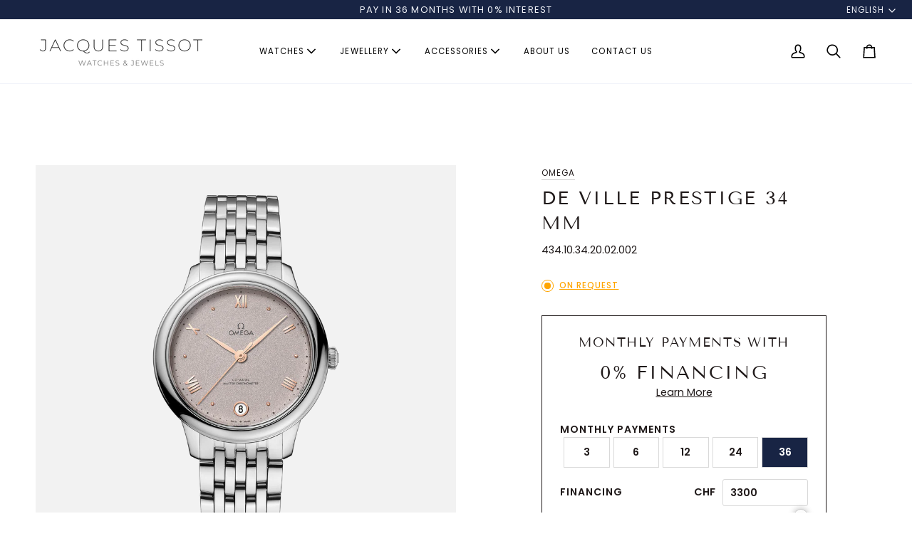

--- FILE ---
content_type: text/css
request_url: https://www.jacques-tissot.ch/cdn/shop/t/40/assets/custom.css?v=20073239141398329211753388203
body_size: 1415
content:
.grandparent.is-visible .navlink--toplevel i{transform:rotate(-180deg);transition:transform .2s ease}.input-hidden{position:absolute;clip:rect(0,0,0,0);pointer-events:none}#loan-calculator{padding:25px}#loan-calculator{margin-bottom:50px}label.custom-radio-btn{border:1px solid #d9d9d9;padding:10px 15px;width:100%;text-align:center;font-weight:600}#edit-finance-form-months{display:flex}label.text-sup{font-size:14px;text-transform:uppercase;font-weight:600;letter-spacing:1px}input.form-radio:checked+label{background-color:#182444;color:#fff}.horizontal-group{display:flex;justify-content:space-between;align-items:center;margin-bottom:10px}.horizontal-group *:first-child{flex:1;margin-right:10px}.horizontal-group input{margin-bottom:0;max-width:120px}.horizontal-group .currency{margin-right:10px}.horizontal-group *{font-weight:600}.form-group{margin-bottom:20px}.price-block{font-size:18px;padding-top:10px;text-align:center}.price-block .monthly-price{font-size:24px}.price-block span{font-weight:600}.card-header *{text-align:center}.card-header .h6{margin-bottom:0}.card-header a,.card-text a{text-decoration:underline}.card-header a{text-transform:capitalize}.card-header{margin-bottom:30px}.product__grid__price.monthly-payment{flex-direction:column}.product__grid__price.monthly-payment .monthly-price{font-weight:600}.rangeSlider,.rangeSlider__fill{display:block;box-shadow:inset 0 1px 3px #0000004d;border-radius:10px}.rangeSlider{position:relative;background:#dbdbdb}.rangeSlider__horizontal{height:8px;width:100%}.rangeSlider__vertical{height:100%;width:20px}.rangeSlider--disabled{filter:progid:DXImageTransform.Microsoft.Alpha(Opacity=40);opacity:.4}.rangeSlider__fill{background:#182444;position:absolute}.rangeSlider__fill__horizontal{height:100%;top:0;left:0}.rangeSlider__fill__vertical{width:100%;bottom:0;left:0}.rangeSlider__handle{border:1px solid #ccc;cursor:pointer;display:inline-block;width:20px;height:20px;position:absolute;background:#fff linear-gradient(#fff0,#0000001a);box-shadow:0 0 8px #0000004d;border-radius:50%}.rangeSlider__handle__horizontal{top:-6px}.rangeSlider__handle__vertical{left:-10px;bottom:0}.rangeSlider__handle:after{content:"";display:block;width:8px;height:8px;margin:auto;position:absolute;top:0;right:0;bottom:0;left:0;background-image:linear-gradient(#00000021,#fff0);border-radius:50%}.rangeSlider__handle:active{background-image:linear-gradient(#0000001a,#0000001f)}input[type=range]:focus+.rangeSlider .rangeSlider__handle{box-shadow:0 0 8px #8e44ade6}.rangeSlider__buffer{position:absolute;top:3px;height:14px;background:#2c3e50;border-radius:10px}@media (min-width:768px){.header__inner--bar.header__inner--bar-nav{position:absolute!important;top:-26px;right:20px;width:90px}.header__inner--bar.header__inner--bar-nav .wrapper--full{padding:0}html,body{overflow-x:hidden}[data-header-transparent=true]:not(.meganav--visible) .theme__header__toolbar:after{display:none}.header__inner--bar.header__inner--bar-nav .toolbar__elements .popout-list{top:20px}}.btn.btn--white:hover{opacity:.8!important}.product__grid__title{font-size:16px}.product__grid__price{font-size:15px}.product__block__description{margin-bottom:0}.product-accordion.information-request .accordion__wrapper{border-top:none}.product-accordion.information-request .accordion__body{padding-top:10px}.collection-image-container{display:flex;align-items:center;justify-content:space-between;max-height:370px}.collection-image-container>div{width:50%}.collection-image-container .collection-image-block img{object-fit:contain}.collection-image-container .collection-image-meta img{object-fit:cover}.page__template .rte img{margin:15px auto}.showroom{font-size:13px;color:#182444;background-color:#18244433;border-radius:30px;padding:3px 10px;font-weight:600}.navtext.showroom-main,.sliderow__title.showroom-main{display:inline-block;margin-right:10px}.mobile-custom-item+.sliderule__wrapper{display:none}.mobile-custom-item{border-bottom:1px solid #e4e4e4;text-transform:uppercase}.sliderow__links .sliderule__wrapper{display:none}#finance-popup .modal__container{max-width:600px}.accordion-content__actions{margin-top:13px}@media (max-width:999px){.showroom{opacity:.8;text-transform:normal}}.product__media img{background:#f7f7f7}.product-grid-item__image-wrapper{background:#efefef}.product__grid__info{background:#f9f9f9;padding-bottom:1px}.variant__countdown.count-is-in .variant__countdown--in,.variant__countdown.count-is-low .variant__countdown--low,.variant__countdown.count-is-out .variant__countdown--out,.variant__countdown.count-is-unavailable .variant__countdown--unavailable{display:inline-block!important}.status-circle{border:1px solid;border-color:#ccc;width:17px;height:17px;border-radius:20px;position:relative;margin-right:4px;display:inline-block!important}.variant__countdown>span{vertical-align:middle}.variant__countdown{margin-bottom:33px}.status-circle:before{content:"";border-radius:20px;width:9px;height:9px;position:absolute;top:3px;left:3px}.count-is-in .status-circle:before{background-color:green}.count-is-out .status-circle:before,.count-is-unavailable .status-circle:before{background-color:orange}.count-is-in .status-circle{border-color:green}.count-is-out .status-circle,.count-is-unavailable .status-circle{border-color:orange}.count-is-in{color:green}.count-is-out,.count-is-unavailable{color:orange}.press-inquire{text-decoration:underline}.product__grid__info .variant__countdown{text-align:center}.boost-sd__product-item{background:#f9f9f9!important;padding-bottom:15px}.boost-sd__product-item .boost-sd__inventory-status{font-family:var(--FONT-STACK-ACCENT);font-style:var(--FONT-STYLE-ACCENT);font-weight:var(--FONT-WEIGHT-ACCENT);font-weight:var(--FONT-WEIGHT-ACCENT-BOLD);text-transform:var(--FONT-ACCENT-TRANSFORM);letter-spacing:var(--FONT-ACCENT-LETTER-SPACING);font-size:calc(var(--font-2)* var(--FONT-ADJUST-ACCENT))!important}.boost-sd__product-image-img--second{background-color:#efefef!important}.boost-sd__filter-option-title,.boost-sd__filter-option-item-label{font-family:Harmonia Sans,sans-serif!important}.boost-sd__filter-option-item-button--with-checkbox:before{display:none!important}.boost-sd__filter-option-item-label{border:1px solid #f5f5f5;padding:10px 15px;width:100%;display:block;text-align:center!important}.boost-sd__filter-option-item-button--with-checkbox{padding-left:0!important}.boost-sd__filter-option-item-button--selected .boost-sd__filter-option-item-label{background-color:#152243;color:#fff}.boost-sd__filter-option-item-label:hover{border-color:#ccc!important}.boost-sd__filter-option-item-button--with-checkbox.boost-sd__filter-option-item-button--selected:after{display:block!important}.boost-sd__filter-option-item.boost-sd__filter-option-box-item{border:none}.boost-sd__toolbar-item.boost-sd__toolbar-item--view-as{display:none}@media only screen and (min-width: 768px){.boost-sd__toolbar--3_1 .boost-sd__toolbar-item:nth-child(2){justify-content:left!important}}.boost-sd__filter-option-item-button.boost-sd__filter-option-item-button--as-button:hover .boost-sd__filter-option-item-label{border:none}.information-request .float_wrapper>p,.information-request .float__wrapper>p{margin-bottom:5px!important}.boost-sd__filter-option-item .boost-sd__filter-option-item-button:hover,.boost-sd__filter-option-item--selected{background-color:var(--boostsd-filter-option-box-item-background-color-hover);border-color:var(--boostsd-filter-option-box-item-border-color-hover);color:#fff}@media only screen and (max-width: 767px){.header__logo__link{max-width:100%;width:260px;position:static}.header__logo{position:static}.header__logo .logo__img{max-width:155px}}.cb-heylight-icon-wrapper svg{width:38px;height:24px}
/*# sourceMappingURL=/cdn/shop/t/40/assets/custom.css.map?v=20073239141398329211753388203 */


--- FILE ---
content_type: text/css
request_url: https://www.jacques-tissot.ch/cdn/shop/t/40/assets/boost-sd-custom.css?v=1768805094593
body_size: -712
content:
/*# sourceMappingURL=/cdn/shop/t/40/assets/boost-sd-custom.css.map?v=1768805094593 */


--- FILE ---
content_type: text/javascript
request_url: https://www.jacques-tissot.ch/cdn/shop/t/40/assets/boost-sd-custom.js?v=1768805094593
body_size: -96
content:
const customize={updateProductItemGrid:componentRegistry=>{componentRegistry.useComponentPlugin("ProductItem",{name:"Add extra information",enabled:!0,apply:()=>({afterRender(element){try{let productData=element.getParams().props.product,productId=productData.id;productData?.split_product&&(productId=productData.variant_id);let productItem=document.querySelector('[data-product-id="'+productId+'"]');if(productItem&&productData.variants.reduce(function(sum,curr){return sum+curr.inventory_quantity},0)==0){const outOfStock='<span class="boost-sd-out-of-stock" style="color:rgb(242, 145, 0)">On request</span>';productItem.querySelector(".boost-sd-out-of-stock")||(productItem.querySelector(".boost-sd__inventory-status").innerHTML=outOfStock)}}catch(e){console.warn(e)}}})})}};window.__BoostCustomization__=(window.__BoostCustomization__??[]).concat([customize.updateProductItemGrid]),window.__BoostCustomization__=(window.__BoostCustomization__??[]).concat([componentRegistry=>{componentRegistry.useComponentPlugin("FormatCurrency",{name:"Customize price format",apply:()=>({afterRender:element=>{try{const formatMoneyHelper=element.getHelpers().formatMoney;if(!formatMoneyHelper)return;const value=element.getParams().props.value,customValue=formatMoneyHelper(Number(value),window.boostSDAppConfig?.shop?.money_format,!0);customValue&&element.getRootElm()&&element.getRootElm().querySelector(".boost-sd__format-currency span")&&(element.getRootElm().querySelector(".boost-sd__format-currency span").innerHTML=customValue.replace(/,/g,"'"))}catch(e){console.warn(e)}}})})}]);
//# sourceMappingURL=/cdn/shop/t/40/assets/boost-sd-custom.js.map?v=1768805094593
